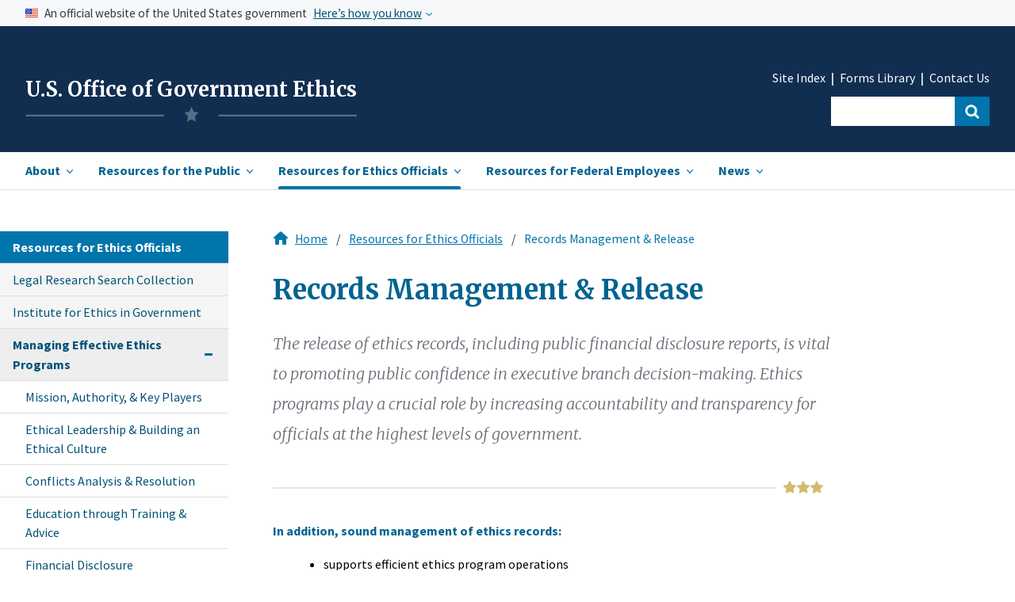

--- FILE ---
content_type: text/html; charset=UTF-8
request_url: https://extapps2.oge.gov/Web/OGE.nsf/ethicsofficials_records-management?OpenForm
body_size: 48666
content:
<!DOCTYPE HTML><html lang="en">
<head>
<link rel="canonical" href="https://extapps2.oge.gov/Web/OGE.nsf/" /><title>USOGE | Resources for Ethics Officials</title><link rel="stylesheet" type="text/css" href="/Web/OGE.nsf/base.css" /><link rel="stylesheet" type="text/css" href="/Web/OGE.nsf/custom.css" /><link rel="stylesheet" type="text/css" href="/Web/OGE.nsf/mobile.css" /><script type="text/javascript" src="/Web/OGE.nsf/uswds.js?OpenJavascriptLibrary"></script><script type="text/javascript" src="/Web/OGE.nsf/search.js?OpenJavascriptLibrary"></script><script type="text/javascript" src="/Web/OGE.nsf/date_picker.js?OpenJavascriptLibrary"></script><link href="https://fonts.googleapis.com/css?family=Merriweather:300,400,700,900|Open+Sans:300i,400,600,700|Source+Sans+Pro:200,300,400,600,700,900&display=swap" rel="stylesheet"><link href="https://fonts.googleapis.com/css2?family=Merriweather:ital,wght@1,300&display=swap" rel="stylesheet"><!-- We participate in the US government's analytics program. See the data at analytics.usa.gov. --><script async type="text/javascript" src="https://dap.digitalgov.gov/Universal-Federated-Analytics-Min.js?agency=OGE" id="_fed_an_ua_tag"></script><meta name="HandheldFriendly" content="True"><meta name="MobileOptimized" content="320"><meta name="viewport" content="width=device-width, initial-scale=1.0"><meta http-equiv="content-type" content="text/plain; charset=UTF-8"/><title>sfm_footer_template</title>
<script language="JavaScript" type="text/javascript">
<!-- 
document._domino_target = "_self";
function _doClick(v, o, t, h) {
  var form = document._DominoForm;
  if (form.onsubmit) {
     var retVal = form.onsubmit();
     if (typeof retVal == "boolean" && retVal == false)
       return false;
  }
  var target = document._domino_target;
  if (o.href != null) {
    if (o.target != null)
       target = o.target;
  } else {
    if (t != null)
      target = t;
  }
  form.target = target;
  form.__Click.value = v;
  if (h != null)
    form.action += h;
  form.submit();
  return false;
}
// -->
</script>
</head>
<body text="#000000" bgcolor="#FFFFFF">

<form onsubmit="return false;return true;" method="post" action="/Web/OGE.nsf/ethicsofficials_records-management?OpenForm&amp;Seq=1" name="_DominoForm">
<input type="hidden" name="__Click" value="0"><!--(1)begin header--><!--add this to all documents-->
<!--add this to all documents-->
<!--Begin skipnav-->
<a class="usa-skipnav" href="#skipnav">Skip to Main Content</a>
<!--end skipnav-->
<!--use for homepage only-->
<section class="usa-banner" aria-label="Official government website">
        <div class="usa-accordion">
            <header class="usa-banner__header">
                <div class="usa-banner__inner">
                    <div class="grid-col-auto">
	<img class="usa-banner__header-flag" src="../oge.nsf/us_flag_small.png" alt="U.S. flag">
                    </div>
                    <div class="grid-col-fill tablet:grid-col-auto">
                        <p class="usa-banner__header-text">An official website of the United States government</p>
                        <p class="usa-banner__header-action" aria-hidden="true">Here’s how you know</p>
                    </div>
                    <button class="usa-accordion__button usa-banner__button" aria-expanded="false" aria-controls="gov-banner">
          <span class="usa-banner__button-text">Here’s how you know</span>
        </button>
                </div>
            </header>
            <div class="usa-banner__content usa-accordion__content" id="gov-banner">
                <div class="grid-row grid-gap-md">
                    <div class="usa-banner__guidance desktop:grid-col-5">
                        <img class="usa-banner__icon usa-media-block__img" src="../oge.nsf/icon-dot-gov.png" alt="Dot gov">
<div class="usa-media-block__body">
            <p>
              <strong>
                Official websites use .gov
</strong>
              <br>
              A <strong>.gov</strong> website belongs to an official government organization in the United States.
            </p>
          </div>
                    </div>
                    <div class="usa-banner__guidance desktop:grid-col-5">
                        <img class="usa-banner__icon usa-media-block__img" src="../oge.nsf/icon-https.png" alt="Https">
<div class="usa-media-block__body">
            <p>
              <strong>
                Secure .gov websites use HTTPS
</strong>
              <br>
              A <strong>lock</strong> (
<span class="icon-lock"><svg xmlns="http://www.w3.org/2000/svg" width="16" height="14" viewBox="0 0 52 64" class="usa-banner__lock-image" role="img" aria-labelledby="banner-lock-title-default banner-lock-description-default"><title id="banner-lock-title-default">Lock</title><desc id="banner-lock-description-default">A locked padlock</desc><path fill="#000000" fill-rule="evenodd" d="M26 0c10.493 0 19 8.507 19 19v9h3a4 4 0 0 1 4 4v28a4 4 0 0 1-4 4H4a4 4 0 0 1-4-4V32a4 4 0 0 1 4-4h3v-9C7 8.507 15.507 0 26 0zm0 8c-5.979 0-10.843 4.77-10.996 10.712L15 19v9h22v-9c0-6.075-4.925-11-11-11z"></path></svg></span>
) or <strong>https://</strong> means you’ve safely connected to the .gov website. Share sensitive information only on official, secure websites.
            </p>
          </div>
                    </div>
                </div>
            </div>
        </div>
    </section>
<section class="header">
<div class="usa-overlay">
</div>
	<header class="usa-header usa-header--extended" role="banner">
		<div class="usa-navbar">
			<div class="usa-logo" id="extended-mega-logo">
				<h1 class="usa-logo__text">
<a href="../oge.nsf/home" title="Home" aria-label="Home">U.S. Office of Government Ethics</a>
<img class="logo-img" src="../oge.nsf/oge-logo-4.png" alt="OGE">
</h1>
			</div>
			<button class="usa-menu-btn"><a href="#" class="menu">Menu</a></button>
		</div>
	<nav role="navigation" class="usa-nav">
	<div class="usa-nav__inner">
		<button class="usa-nav__close"><img src="../oge.nsf/close-primary.png" alt="close"></button>
			<ul class="usa-nav__primary usa-accordion">
					<li class="usa-nav__primary-item">
						<button class="usa-accordion__button usa-nav__link " aria-expanded="false" aria-controls="extended-mega-nav-section-one"><span class="main-nav-item" id="hamburger-item-1">About</span></button>
					<div id="extended-mega-nav-section-one" class="usa-nav__submenu usa-megamenu" hidden="">
						<div class="grid-row margin-top-1 margin-bottom-4">
							<div class="desktop:grid-col-3">
								<ul class="usa-nav__submenu-list">
									<li class="usa-nav__submenu-item section-landing">
										<strong>Our Mission, Role, and History</strong>
									</li>
									<li class="usa-nav__submenu-item">
										<a href="../OGE.nsf/about_what-we-do">What We Do</a>
									</li>
									<li class="usa-nav__submenu-item">
										<a href="../OGE.nsf/about_budget-performance">Budget & Performance</a>
									</li>
									<li class="usa-nav__submenu-item">
										<a href="../OGE.nsf/about_our-history">Our History</a>
									</li>
									<li class="usa-nav__submenu-item">
<a href="../OGE.nsf/about_information-management">Information Management</a>
									</li>
									<li class="usa-nav__submenu-item">
<a href="../OGE.nsf/about_internal-agency-policies">Internal Agency Policies</a>
									</li>
								</ul>
							</div>
							<div class="desktop:grid-col-3">
								<ul class="usa-nav__submenu-list">
									<li class="usa-nav__submenu-item section-landing">
										<strong>Our People &amp; Organization</strong>
                  </li>
									<li class="usa-nav__submenu-item">
										<a href="../OGE.nsf/about_leadership">Agency Leadership</a>
									</li>
									<li class="usa-nav__submenu-item">
										<a href="../OGE.nsf/about_organization">Organization</a>
									</li>
									<li class="usa-nav__submenu-item">
										<a href="../OGE.nsf/about_engagement">Employee Engagement</a>
									</li>
								</ul>
							</div>
							<div class="desktop:grid-col-3">
								<ul class="usa-nav__submenu-list">
									<li class="usa-nav__submenu-item section-landing">
										<strong>Legislative Affairs</strong>
									</li>
									<li class="usa-nav__submenu-item">
										<a href="../oge.nsf/about_ethics-legislation">Ethics Legislation</a>
									</li>
									<li class="usa-nav__submenu-item">
										<a href="../oge.nsf/Congressional%20Correspondence">Congressional Correspondence</a>
									</li>
									<li class="usa-nav__submenu-item">
										<a href="../oge.nsf/about_reports-to-congress">Reports to Congress</a>
									</li>
									<li class="usa-nav__submenu-item">
										<a href="../oge.nsf/about_appropriations">Appropriations</a>
									</li>
								</ul>
							</div>
<div class="nav-feature desktop:grid-col-3" id="pop-features-ham">
								<div class="nav-image" style="display:none;>
 <img class="" src="../oge.nsf/pencil-resized.jpg" alt="">
								</div>
								<ul class="usa-nav__submenu-list nav-feature-list" style="display:none;">
									<li class="usa-nav__submenu-item section-landing">
										<a href="#" id=""><strong>Popular Resources</strong></a>
									</li>
									<li class="usa-nav__submenu-item">
										<a href="#" id="">Congressional Correspondence </a>
									</li>
									<li class="usa-nav__submenu-item">
										<a href="#" id="">Reports to Congress</a>
									</li>
								</ul>								
							</div>
						</div>
						<div class="grid-row margin-top-1">
							<div class="desktop:grid-col-3">
								<ul class="usa-nav__submenu-list">
									<li class="usa-nav__submenu-item section-landing">
										<strong>Partners in Government Integrity</strong>
                  </li>
									<li class="usa-nav__submenu-item">
										<a href="../oge.nsf/about_reporting-misconduct">Resources for Reporting Misconduct</a>
									</li>
									<li class="usa-nav__submenu-item">
										<a href="../oge.nsf/about_anti-corruption" style="line-height:1.5;">Resources for International<br><span class="">Anti-Corruption Bodies</span></a>
									</li>
								</ul>
							</div>
							<div class="desktop:grid-col-3">
								<ul class="usa-nav__submenu-list">
									<li class="usa-nav__submenu-item section-landing">
										<strong>Contact</strong>
                  </li>
									<li class="usa-nav__submenu-item">
										<a href="../OGE.nsf/about_contacts#">Contact Us</a>
									</li>
									<li class="usa-nav__submenu-item">
										<a href="../oge.nsf/about_ethics-contact-list" style="line-height:1.5;">Agency Ethics Program Contact <br><span class="">Information</span></a>
									</li>
									<li class="usa-nav__submenu-item">
										<a href="../oge.nsf/about_careers">Careers</a>
									</li>
								</ul>
							</div>
						</div>
						<div class="grid-row">
							<div class="desktop:grid-col-9 margin-top-4">
<div class="star-wrapper-nav">
<div class="star-border"></div>
<div class="star-img-nav"></div>
</div>
								<a class="landing-link" href="../oge.nsf/section_landing_about"><strong>View all in About <i class="i-arrow-header right-arrow-header"></i></strong></a>
							</div>
						</div>
            </div>
					</li><!--end dropdown 1 menu-->
					<li class="usa-nav__primary-item">
						<button class="usa-accordion__button usa-nav__link" aria-expanded="false" aria-controls="extended-mega-nav-section-two"><span class="main-nav-item" id="hamburger-item-2">Resources for the Public</span></button>
					<div id="extended-mega-nav-section-two" class="usa-nav__submenu usa-megamenu" hidden="">
<div class="grid-row margin-top-1">
              
							<div class="desktop:grid-col-3">              	
								<ul class="usa-nav__submenu-list" id="nav-dropdown-2">
									<li class="usa-nav__submenu-item section-landing link-head">
										<strong>Freedom of Information Act</strong>
									</li>
<li class="usa-nav__submenu-item"> <a href="../oge.nsf/publicresources_FOIA-landing">FOIA -Getting Started</a></li>
<li class="usa-nav__submenu-item"> <a href="../oge.nsf/publicresources_FOIA-landing#frfoia">Frequently Requested Information <br><span class=""> Available Without a FOIA Request</span></a></li>
<li class="usa-nav__submenu-item"> <a href="../oge.nsf/Freedom+of+Information+Act+(FOIA)+Reports?openview">FOIA Reports</a></li>
<li class="usa-nav__submenu-item"><a href="https://extapps2.oge.gov/FOIAStatus/FOIAResponse.nsf/2FC940AD2A3190BD8525811B004560CE" >FOIA-Processed Records Repository</a>	</li>
</ul>
<br>
</div>
<div class="desktop:grid-col-4" >
    <ul class="usa-nav__submenu-list">
									<li class="usa-nav__submenu-item section-landing">
										<strong>Review Executive Branch Wide Ethics Program Data</strong>
									</li>
									<li class="usa-nav__submenu-item"><a href="../oge.nsf/publicresources_summary-reports">Oversight Summary Reports</a>		</li>
<li class="usa-nav__submenu-item">	<a href="../OGE.nsf/publicresources_compliance">Compliance Dashboards</a>	</li>
<br><br>
<li class="usa-nav__submenu-item section-landing link-head">
										<strong>Public Engagement</strong>
									</li>
<li class="usa-nav__submenu-item"><a href="../OGE.nsf/publicresources_Public-Participation">Public Participation Opportunities</a>			</li>
								</ul>
							</div>
							<div class="nav-feature desktop:grid-col-4" id="nav-feature-ethicsdocs">
                <div class="nav-portal-wrapper-ethics">	
                  <div class="usa-button usa-button-red" >
                    <a href="../OGE.nsf/Officials%20Individual%20Disclosures%20Search%20Collection?OpenForm" id="rescaling-button-text" style="color:white;">View Officials' Individual Disclosures<i class="i-arrow-header-white right-arrow-header" ="color:white;"></i></a>
                  </div>
                  <div class="collection-group">
                    <div class="collection-group"><span style="color:#323a45d6;"><strong>In this collection:</strong></span>
                      <span class="collection-item">Financial Disclosure Reports |</span>
                      <span class="collection-item">Certificates of Divestiture |</span>
                      <span class="collection-item">Ethics Pledge Waivers |</span>
                      <span class="collection-item">Ethics Agreements |</span>
                       <span class="collection-item">Certificates of Ethics Agreement Compliance |</span>
	       <span class="collection-item">Conflict of Interest Waivers</span>
                    </div>
                  </div>
                </div>		
                
<div class="nav-portal-wrapper margin-top-3" id="agency-ethics-butt">
                  <div class="usa-button usa-button-red" >
                                <a href="../OGE.nsf/Agency%20Ethics%20Documents%20Search%20Collection?OpenForm" id="rescaling-button-text" style="color:white;">View Agency Ethics Documents<i class="i-arrow-header-white right-arrow-header"></i></a>
                              </div>	
                <div class="collection-group" ="margin-top:5px;">
                <div class="collection-group"><span style="color:#323a45d6;"><strong>In this collection:</strong></span>
                <span class="collection-item">Program Review Reports |</span>
                <span class="collection-item">Annual Agency Ethics Program Questionnaires |</span>
                <span class="collection-item">Oversight Correspondence with Agencies |</span>
                <span class="collection-item">1353 Travel Reports</span>
                </div>
                </div>
                </div>                         
							</div>
						</div>
							<div class="desktop:grid-col-9 margin-top-10" id="hamburger-collapse-2">
                <div class="star-wrapper-nav-ethics">
                  <div class="star-border"></div>
                  <div class="star-img-nav-ethics"></div>
                </div>
<br>
								<a class="landing-link" href="../oge.nsf/section_landing_publicresources"><strong>View all in Resources for the Public<i class="i-arrow-header right-arrow-header"></i></strong></a>
							</div>
						</div>
				</li><!--end dropdown 2----------------------------------------------------->
					<li class="usa-nav__primary-item">
						<button class="usa-accordion__button usa-nav__link usa-current" aria-expanded="false" aria-controls="extended-mega-nav-section-three"><span class="main-nav-item" id="hamburger-item-3">Resources for Ethics Officials</span></button>
					<div id="extended-mega-nav-section-three" class="usa-nav__submenu usa-megamenu" hidden="">
						<div class="grid-row margin-top-1">
							<div class="desktop:grid-col-3">              	
								<ul class="usa-nav__submenu-list">
									<li class="usa-nav__submenu-item section-landing link-head">
<strong>Managing Effective Ethics Programs</strong>
									<li class="usa-nav__submenu-item">
																			<a href="../oge.nsf/ethicsofficials_mission">Mission, Authority, & Key Players </a>
									</li>
									<li class="usa-nav__submenu-item">
																		<a href="../oge.nsf/ethicsofficials_ethical-leadership" style="line-height:1.5;">Ethical Leadership & Building<br><span class=""> an Ethical Culture</span></a>
									</li>
									<li class="usa-nav__submenu-item">
																			<a href="../oge.nsf/ethicsofficials_conflict-resolution">Conflicts Analysis & Resolution</a>
									</li>
									<li class="usa-nav__submenu-item">
																			<a href="../oge.nsf/ethicsofficials_education-through-training">Education through Training & Advice </a>
									</li>
									<li class="usa-nav__submenu-item">
																			<a href="../oge.nsf/ethicsofficials_financial-disc">Financial Disclosure </a>
									</li>
									<li class="usa-nav__submenu-item">
																			<a href="../oge.nsf/ethicsofficials_election-readiness">Election Readiness</a>
									</li>
                  </li>
								</ul>
							</div>
							<div class="desktop:grid-col-4 margin-left-4 eqhe-nav-ul" id="hamburger-collapse-3">
 								<ul class="usa-nav__submenu-list">
									               
                
     							<li class="usa-nav__submenu-item">
																			<a href="../oge.nsf/ethicsofficials_enforcement-resp">Enforcement Responsibilities</a>
									</li>
									<li class="usa-nav__submenu-item">
																			<a href="../oge.nsf/ethicsofficials_oge-oversight">OGE Oversight</a>
									</li>
									</li>
									<li class="usa-nav__submenu-item">
																			<a href="../oge.nsf/ethicsofficials_oge-support">OGE Support</a>
									</li>
									</li>
									<li class="usa-nav__submenu-item">
																			<a href="../oge.nsf/ethicsofficials_professional-development">Professional Development for Ethics Officials </a>
									</li>
									</li>
									<li class="usa-nav__submenu-item">
																			<a href="../OGE.nsf/ethicsofficials_records-management">Records Management & Release</a>
									</li>
									</li>
									<li class="usa-nav__submenu-item">							<a href="../OGE.nsf/OGE+Forms">OGE Forms Library</a>
									</li>        
									</li>  
									<li class="usa-nav__submenu-item">						<a href="../OGE.nsf/ethicsofficials_legal-expense-funds">Legal Expense Funds</a>
									</li>        
            								</li>
								</ul>
							</div>
							<div class="nav-feature desktop:grid-col-4 nav-feature-ethics-ham" id="nav-feature-ethics">
                <div class="nav-portal-wrapper-ethics" style="margin-top:-1.2rem; padding-bottom:.5rem;">	
                  <div class="usa-button margin-top-205 usa-button-red">
                    <a href="../oge.nsf/Legal%20Research%20Search%20Collection?OpenForm" style="color:white; line-height:1.2 !important;" id="rescaling-button-text-3">Conduct Legal Research<i class="i-arrow-header-white right-arrow-header" ="color:white;"></i></a>
                  </div>
                  <div class="collection-group">
                    <div class="collection-group"><span style="color:#323a45d6;"><strong>In this collection:</strong></span>
                      <span class="collection-item">Statutes |</span>
                      <span class="collection-item">Executive Orders |</span>
                     <span class="collection-item">OGE Regulations |</span>
                      <span class="collection-item">Agency Supplemental Regulations |</span>
                      <span class="collection-item">Federal Register Issuances |</span>
                      <span class="collection-item">OGE Advisories |</span>
                      <span class="collection-item">Legal Interpretation (DOJ and Judicial Opinions)</span>
                    </div>
                  </div>
                </div>	
                <div class="nav-portal-wrapper-ethics nav-portal-wrapper-ethics-02">	
                  <div class="usa-button margin-top-205 buttonred-ham2 usa-button-red" style="text-align:left !important;">
                    <a href="https://extapps2.oge.gov/Training/OGETraining.nsf/IEGHome.xsp" style="color:white; line-height:1.2; !important" id="rescaling-button-text-3">Visit the Institute for Ethics in Government  <i class="i-arrow-header-white right-arrow-header" ="color:white;"></i></a> 
                  </div>
                  <div class="collection-group">
                    <div class="collection-group"><span style="color:#323a45d6;"><strong>In this collection:</strong></span>
                      <span class="collection-item">Upcoming Courses |</span>
                      <span class="collection-item">On Demand Courses |</span>
                      <span class="collection-item">Curricula |</span>
                      <span class="collection-item">Job Aids |</span>
                    </div>
                  </div>
                </div>						
							</div>
						</div>
							<div class="desktop:grid-col-9 margin-top-4">
                <div class="star-wrapper-nav-ethics">
                  <div class="star-border"></div>
                  <div class="star-img-nav-ethics"></div>
                </div>
<br>
								<a class="landing-link" href="../oge.nsf/section_landing_resources"><strong>View all in Resources for Ethics Officials<i class="i-arrow-header right-arrow-header"></i></strong></a>
							</div>
						</div>
				</li><!--end dropdown 3----------------------------------------------------->
				<li class="usa-nav__primary-item" id="ham-item-4">
					<button class="usa-accordion__button usa-nav__link" aria-expanded="false" aria-controls="extended-mega-nav-section-four"><span class="main-nav-item" id="hamburger-item-4">Resources for Federal Employees</span></button>
				<div id="extended-mega-nav-section-four" class="usa-nav__submenu usa-megamenu" hidden="">
					<div class="grid-container" id="subnav-wrapper">
						<div class="grid-row margin-top-1">
							<div class="desktop:grid-col-4">
								<ul class="usa-nav__submenu-list">
									<li class="usa-nav__submenu-item two-line-link">
										<a href="../oge.nsf/about_ethics-contact-list">Agency Ethics Program Contact Information</a>
                  </li>
								</ul>
							</div>
							<div class="desktop:grid-col-4">
								<ul class="usa-nav__submenu-list">
									<li class="usa-nav__submenu-item two-line-link">
																			<a href="../oge.nsf/resources_resources-fin-disc">Resources for Financial Disclosure<br><span class="">Filers</span></a>
									</li>
								</ul>
							</div>
							<div class="desktop:grid-col-4">
								<ul class="usa-nav__submenu-list">
									<li class="usa-nav__submenu-item">
																			<a href="../oge.nsf/resources_standards-of-conduct" style="line-height:1.5;">Standards of Ethical Conduct for Employees<br><span class="">of the Executive Branch</span></a>
									</li>
								</ul>
							</div>
							<div class="desktop:grid-col-4">
								<ul class="usa-nav__submenu-list">
									<li class="usa-nav__submenu-item">
																			<a href="../oge.nsf/resources_legal-expense-funds" style="line-height:1.5;">Resources Related to Legal Expense Funds</span></a>
									</li>
								</ul>
							</div>
							<div class="desktop:grid-col-12 margin-top-4">
<div class="star-wrapper-nav">
<div class="star-border"></div>
<div class="star-img-nav-full"></div>
</div>
							</div>
						</div>
					</div>
				</div>
				</li> <!--end dropdown 4----------------------------------------------------->
    
				<li class="usa-nav__primary-item last-item-li">
					<button class="usa-accordion__button usa-nav__link" aria-expanded="false" aria-controls="extended-mega-nav-section-five"><span class="main-nav-item" id="hamburger-item-5">News</span></button>
<div id="extended-mega-nav-section-five" class="usa-nav__submenu usa-megamenu" hidden="">
								<div class="grid-container" id="subnav-wrapper">
						<div class="grid-row grid-gap-4">
							<div class="desktop:grid-col-4">
								<ul class="usa-nav__submenu-list">
									<li class="usa-nav__submenu-item">
																			<a href="../OGE.nsf/Leadership%20Notes">Leadership Notes</a>
									</li>
								</ul>
							</div>
							<div class="desktop:grid-col-4">
								<ul class="usa-nav__submenu-list">
									<li class="usa-nav__submenu-item">
																			<a href="../OGE.nsf/News%20Releases">News Releases </a>
									</li>
								</ul>
							</div>
							<div class="desktop:grid-col-4">
								<ul class="usa-nav__submenu-list">
									<li class="usa-nav__submenu-item">
																			<a href="../oge.nsf/news_press">Press Contacts</a>
									</li>
								</ul>
							</div>
							<div class="desktop:grid-col-12 margin-top-4">
<div class="star-wrapper-nav">
<div class="star-border"></div>
<div class="star-img-nav-full"></div>
</div>
							</div>				
						</div>
					</div>
  		   </div>
				</li><!--end dropdown 5----------------------------------------------------->
			</ul><!--closing tag for nav----------------------------------------------------->
			
			<div class="usa-nav__secondary">
				<ul class="usa-nav__secondary-links">
					<li class="usa-nav__secondary-item" style="">
						<a href="../oge.nsf/site-index">Site Index</a>
					</li>
					<li class="usa-nav__secondary-item" style="">
						<a href="/Web/OGE.nsf/OGE Forms">Forms Library </a>
					</li>
					<li class="usa-nav__secondary-item">
						<a href="/Web/OGE.nsf/about_contacts">Contact Us</a>
					</li>
				</ul>
	<div class="workaround" style="display:none;">
                <form  class="usa-search usa-search--small " >
                    <div class="search-field" role="search">
                        <input class="usa-input" id="extended-mega-search-field-small" type="search" name="search">
                        <button class="usa-button" id="search-button" type="submit"><span class="usa-sr-only">Search</span></button>
                    </div>
                </form>
	</div>
<form class="usa-search usa-search--small " id="search_form" action="https://search.usa.gov/search" accept-charset="UTF-8" method="get"/>
	<div class="search-field" role="search">
		<input type="text" name="query" id="query" autocomplete="on" class="usagov-search-autocomplete" label="autocomplete" />
		<input class="usa-input" id=""  type="hidden" name="affiliate" id="affiliate" value="oge"/>
		<button class="usa-button usa-search--small" id="search-button-ham" type="submit" data-disable-with="Search"><span class="usa-sr-only">Search</span></button>
	</div>
</form>
            </div>
        </div>
    </nav>
</header>
</section>
<!--end header-->
<!--(2)begin inner page header--><section class="body-content">
    <div class="grid-container">	
    </div>
 <img class="" src="" alt="">
</section><!--end inner page header-->
<!--(3) Begin inner page body (using subform)-->

        <div class="grid-container">
            <div class="grid-row grid-gap">
<!--begin side navigation-->
<aside class="usa-layout-docs__sidenav">
<div class="grid-col">
<nav aria-label="Secondary navigation">
<ul class="usa-sidenav">
<div class="usa-accordion">
<div class="section-title-nav" id="">
    <a href="../oge.nsf/section_landing_resources" id="landing-link"><strong>Resources for Ethics Officials</strong></a> 
</div>
    <li class="usa-sidenav__item">
        <a href="../OGE.nsf/Legal%20Research%20Search%20Collection?OpenForm" class="no-children">
          Legal Research Search Collection
        </a>
    </li>
    <li class="usa-sidenav__item">
        <a href="https://extapps2.oge.gov/Training/OGETraining.nsf/IEGHome.xsp" class="no-children">
          Institute for Ethics in Government
        </a>
    </li>
    <li class="usa-sidenav__item parent-link">
      <button class="usa-accordion__button usa-sidenav__button nav-item-br" aria-expanded="true" aria-controls="s2">
        <span class="">Managing Effective Ethics</span><br><span class="posit-item">Programs</span>
      </button>
      <div id="s2" class="usa-sidenav__content">
         <ul class="usa-sidenav__sublist">
            <li class="usa-sidenav__item">
                <a class="" href="../OGE.nsf/ethicsofficials_mission?OpenForm">Mission, Authority, & Key Players </a>
            </li>
            <li class="usa-sidenav__item">
                <a class="" href="../OGE.nsf/ethicsofficials_ethical-leadership?OpenForm">Ethical Leadership & Building an Ethical Culture</a>
            </li>
            <li class="usa-sidenav__item">
                <a class="" href="../OGE.nsf/ethicsofficials_conflict-resolution?OpenForm">Conflicts Analysis & Resolution</a>
            </li>
            <li class="usa-sidenav__item">
                <a class="" href="../OGE.nsf/ethicsofficials_education-through-training?OpenForm">Education through Training & Advice </a>
            </li>
            <li class="usa-sidenav__item">
                <a class="" href="../OGE.nsf/ethicsofficials_financial-disc?OpenForm">Financial Disclosure </a>
            </li>
            <li class="usa-sidenav__item">
                <a class="" href="../OGE.nsf/ethicsofficials_election-readiness">Election Readiness</a>
            </li>
            <li class="usa-sidenav__item">
                <a class="" href="../OGE.nsf/ethicsofficials_enforcement-resp?OpenForm">Enforcement Responsibilities</a>
            </li>
            <li class="usa-sidenav__item">
                <a class="" href="../OGE.nsf/ethicsofficials_oge-oversight">OGE Oversight</a>
            </li>
            <li class="usa-sidenav__item">
                <a class="" href="../OGE.nsf/ethicsofficials_oge-support">OGE Support</a>
            </li>
            <li class="usa-sidenav__item">
                <a class="" href="../OGE.nsf/ethicsofficials_professional-development">Professional Development for Ethics Officials </a>
            </li>
            <li class="usa-sidenav__item">
                <a class="usa-current" href="../OGE.nsf/ethicsofficials_records-management">Records Management & Release</a>
            </li>
            <li class="usa-sidenav__item">
                <a class="" href="../OGE.nsf/OGE+Forms">Forms Library</a>
            </li>
            <li class="usa-sidenav__item">
                <a class="" href="../OGE.nsf/ethicsofficials_legal-expense-funds">Legal Expense Funds</a>
            </li>
          </ul>
      </div>     
    </li>
</div>  
</ul>
</nav>
</div>
</aside>
<!--end side navigation-->
<div class="usa-layout-docs__main desktop:grid-col-8 usa-prose"><!--NOTE - since this is used with a $$Viewtemplate for etc.. the closing tags are on the form and not here on the subform-->
<!--end side nav and inner page body (using subform)-->
<!--(04)begin breadcrumbs-->
<div class="breadcrumb-wrapper">
<img src="../oge.nsf/home-icon.png" class="home-icon" alt="Home" width="">
<ul class="breadcrumb">
  <li><a href="../oge.nsf/home">Home</a></li>
  <li><a href="../oge.nsf/section_landing_resources">Resources for Ethics Officials</a></li>
  <li>Records Management & Release</li>
</ul>
</div>
<!--End breadcrumbs-->
<!--(05) begin inner page content!!-------------------------------------------------------------------------------------------------------------------------------------------------------------------------------------------------->
<main class="main row full usa-layout-docs usa-section usa-prose" id="content" role="main">
<a name="skipnav" id="skipnav" tabindex="-1"></a>
<h1 id="">Records Management & Release</h1>
<p class="intro-paragraph">The release of ethics records, including public financial disclosure reports, is vital to promoting public confidence in executive branch decision-making. Ethics programs play a crucial role by increasing accountability and transparency for officials at the highest levels of government. </p>
<div class="star-wrapper-follows-p">
<div class="star-border"></div>
<div class="star-img"></div>
</div>
<p class="anchor-intro"><strong>In addition, sound management of ethics records:</strong> </p>
<ul>
<li>supports efficient ethics program operations</li>
<li>ensures the agency can produce records upon request</li>
<li>protects the privacy rights of employees and others</li>
<li>ensures the agency maintains ethics records in accordance with law</li>
<li>reduces liability</li>
<li>saves space</li>
</ul>
<br>
<h2>Responsibilities of the Designated Agency Ethics Official (DAEO)</h2>
<p>The DAEO, acting directly or through other officials, is responsible for maintaining records of agency ethics program activities and must promptly make available to the public copies of public financial disclosure reports filed with their agency. For other records, the DAEO understands the interplay between the Ethics in Government Act, the Privacy Act (including release under routine uses established in OGE/GOVT-1 and -2), and the Freedom of Information Act. The DAEO should consult with their agency’s FOIA and/or privacy offices before releasing records other than those required to be released by section 105 of the Ethics in Government Act.
</p>
<br>
<h2>Key Legal Authorities</h2>
<ul class="">
<li><p><a href="https://www.ecfr.gov/cgi-bin/retrieveECFR?gp=&SID=ecd13e495672f72a799c8cc18c8c3b0b&mc=true&r=PART&n=pt5.3.2638" \l "se5.3.2638_1104">5 C.F.R. § 2638.104(c)(2) </a>– Records responsibilities of the DAEO</p></li>
<li><p><a href="https://uscode.house.gov/view.xhtml?path=&req=granuleid%3AUSC-prelim-title5-section13107&f=&fq=&num=0&hl=false&edition=prelim">5 U.S.C.  § 13107</a>– Custody of and access to public financial disclosure report</p></li>
<li><p><a href="https://www.ecfr.gov/cgi-bin/retrieveECFR?gp=&SID=ecd13e495672f72a799c8cc18c8c3b0b&mc=true&r=PART&n=pt5.3.2634" \l "se5.3.2634_1603">5 C.F.R. § 2634.603</a>– Custody of and access to public financial disclosure reports</p></li>
<li><p><a href="https://www.govinfo.gov/content/pkg/USCODE-2012-title18/html/USCODE-2012-title18-partI-chap11-sec208.htm">18 U.S.C. § 208(d)(1) </a>– Release of 18 U.S.C. § 208 waivers </p></li>
<li><p><a href="https://www.ecfr.gov/cgi-bin/retrieveECFR?gp=&SID=ecd13e495672f72a799c8cc18c8c3b0b&mc=true&r=PART&n=pt5.3.2634" \l "se5.3.2634_11008">5 C.F.R. § 2634.1008</a>– Public access to a Certificate of Divestiture</p></li>
<li><p><a href="https://www.ecfr.gov/cgi-bin/retrieveECFR?gp=&SID=ecd13e495672f72a799c8cc18c8c3b0b&mc=true&r=PART&n=pt5.3.2634" \l "se5.3.2634_1413">5 C.F.R. § 2634.413</a>– Public access to qualified trusts 	</p></li>
<li><p><a href="https://www.ecfr.gov/cgi-bin/retrieveECFR?gp=&SID=ecd13e495672f72a799c8cc18c8c3b0b&mc=true&r=PART&n=pt5.3.2634" \l "se5.3.2634_1304">5 C.F.R. § 2634.304</a>– Public disclosure of request for waiver of gift reporting </p></li>
<li><p><a href="https://www.ecfr.gov/cgi-bin/retrieveECFR?gp=&SID=ecd13e495672f72a799c8cc18c8c3b0b&mc=true&r=PART&n=pt5.3.2634" \l "se5.3.2634_1205">5 C.F.R. § 2634.205</a>– Public disclosure of request for waiver of public reporting requirements </p></li>
<li><p><a href="https://uscode.house.gov/view.xhtml?hl=false&edition=prelim&req=granuleid%3AUSC-prelim-title5-section552a&num=0&saved=%7CZ3JhbnVsZWlkOlVTQy1wcmVsaW0tdGl0bGU1LXNlY3Rpb241NTI%3D%7C%7C%7C0%7Cfalse%7Cprelim">5 U.S.C. § 552a</a>– The Privacy Act</p></li>
<li><p><a href="https://www.ecfr.gov/current/title-5/chapter-XVI/subchapter-B/part-2634/subpart-B/section-2634.205">5 C.F.R. § 2634.205</a>– The Freedom of Information Act </p></li>
</ul>
<br>
<h2>Key Advisories</h2>
<p><a href="../OGE.nsf/Legal%20Docs/9DFA080B5AC825B9852585CB006C5A41/$FILE/PA-20-06%20Revisions%20to%20the%20Governmentwide%20Systems%20of%20Records%20Covering%20Ethics%20Records.pdf?open" target="_blank">PA-20-06: Revisions to the Governmentwide Systems of Records Covering Ethics Records (PDF)</a></p>
<p>This Program Advisory details the recent revisions to the OGE/GOVT-1 and OGE/GOVT-2 governmentwide systems of records covering ethics records. The changes included several new and modified routine uses.</p>
<p><a href="../OGE.nsf/0/F944B1EE5493BCA2852585BA005BEC29/$FILE/PA-18-03%20Prompt%20Release%20of%20Public%20Financial%20Disclosure%20Reports.pdf" target="_blank">PA-18-3: Prompt Release of Public Financial Disclosure Reports (PDF)</a></p>
<p>This program advisory reminds DAEOs of their obligation to promptly make available copies of public financial disclosure reports filed with their agency.</p>
<p><a href="../OGE.nsf/0/082E51311DE4C424852585BA005BEC22/$FILE/Program%20Advisory19x04.pdf" target="_blank">PA-19-04: Data Call: Agency Ethics Program Contact Information (PDF)</a></p>
<p>Among other required information, agencies must provide OGE with a monitored email address, mailing address, and/or fax number for individuals seeking to request ethics documents, such as public financial disclosure reports. OGE publishes this information on the <a href="../oge.nsf/about_ethics-contact-list">Agency Ethics Program Contact Information</a> page.</p>
<p>Search the <a href="../OGE.nsf/Legal%20Research%20Search%20Collection">Legal Research Collection</a></p>
<br>
<h2>Resources</h2>
<p><a href="https://www.archives.gov/records-mgmt/grs/grs02-8.pdf">National Archives & Records Administration Transmittal No. 26 (PDF)</a>, <a href="https://www.archives.gov/records-mgmt/grs/grs02-8.pdf">General Records Schedule 2.8: Employee Ethics Records (2016) (PDF)</a></p> 
<p>This records schedule is issued by the National Archives and Records Administration (NARA). Ethics officials should be familiar with the destruction schedule, which applies to records agencies create relating to their own ethics programs. See also the NARA’s accompanying <a href="https://www.archives.gov/records-mgmt/grs/faqs-for-grs-2-8">FAQ</a>.</p>
<p><a href="../OGE.nsf/37BF4D7550BD126D852585DE0063E635/20E3598AA7411E49852585B6005A1535?OpenDocument" target="_blank">Government-wide Systems of Records Notices</a></p> 
<p>This page contains links to <a href="../OGE.nsf/0/145E7689EF3E4549852585B6005A2358/$FILE/OGE%20GOVT-1%202024%20Federal%20Register%20Notice.pdf" target="blank">OGE/GOVT–1 (PDF)</a>  and <a href="../OGE.nsf/0/C5E8E61664976461852585B6005A2359/$FILE/OGE%20GOVT-2%202019%20Federal%20Register%20Notice.pdf" target="blank">OGE/GOVT–2 (PDF)</a>. These Systems of Records Notices (SORNs) cover public and confidential financial disclosure reports, as well as agency supplemental or alternative confidential report forms. These SORNS also cover other name-retrieved ethics program records.</p>
<p><a href="https://extapps2.oge.gov/Training/OGETraining.nsf/OGECourse.xsp?action=openDocument&documentId=551FCB112CDB3B4B852585140064C8AA">A Privacy Primer for Agency Ethics Officials </a></p> 
<p>This session provided an overview of the recent changes to the two OGE Government wide Privacy Act systems of records. The session discussed basic privacy concepts and touched on best practices for ethics officials dealing with privacy issues. </p>
<p><a href="https://extapps2.oge.gov/Training/OGETraining.nsf/OGECourse.xsp?action=openDocument&documentId=1B147A7314B6B0D4852585130072EA0B">Transparency and the Public Trust: The Disclosure of Ethics Records under the FOIA </a>(slides and handouts only)</p>
<p>This session provided an overview of the disclosure provisions of the Ethics in Government Act (EIGA) and agencies’ responsibilities thereunder. It included a practical look at how OGE processes EIGA disclosure requests.</p>
<p><a href="https://extapps2.oge.gov/Training/OGETraining.nsf/OGECourse.xsp?action=openDocument&documentId=EB7A04CE7C0CB720852581F0006A4C10">Ethics Records: The Release of Ethics Documents under the FOIA, the Privacy Act, and the EIGA</a></p>
<p>This session provided an overview of the intersection of the three laws, the Freedom of Information Act (FOIA), the Ethics in Government Act (EIGA), and the Privacy Act, that govern the release of ethics documents and discussed what agency ethics officials need to know about complying with them.</p>
<br>
<h2>Agency Practices</h2>
<p>As the supervising ethics office, OGE has insight into the methods, procedures, and practices of over 130 agency ethics programs and seeks to highlight these practices as a resource for improving ethics programs across the executive branch. The following practices are gathered from OGE program reviews, agency responses to Annual Agency Ethics Program Questionnaires and data calls, and OGE summits and conferences. While no single approach is one-size-fits-all, ethics officials may find other agencies’ practices useful to the effective and efficient administration of their own ethics program.</p>
<ul>
<li>Institute a system for timely and transparent responses to requests for copies of public financial disclosure reports and other specified records</li>
<li>Educate agency FOIA officials about considerations specific to ethics documents</li>
<li>Communicate clearly and proactively with requesters</li>
<li>Know which records and information collected and maintained by your ethics program are protected by the Privacy Act</li>
<li>Familiarize yourself with your agency’s Privacy Act regulations</li>
<li>Consult the FOIA and/or privacy office before making disclosures beyond those required by section 105 of the EIGA</li>
<li>Coordinate with your agency’s legislative affairs office when making disclosures to Members of Congress</li>
<li>Coordinate with your agency’s privacy office and/or agency counsel to ensure a proper accounting of disclosures whenever making disclosures from OGE/GOVT-1 or OGE/GOVT-2</li>
<li>Direct employees to the most recent version of OGE forms on OGE’s website</li>
<li>Ensure that all electronic filing systems and alternative forms that collect information have updated Privacy Act statements in compliance with the Privacy Act</li>
<li>Consult with your agency’s privacy office and/or agency counsel about whether Privacy Act statements are necessary when collecting information from individuals in other situations, including through oral exchanges.</li>
</ul>
<br><br>
</div>
</div>
</div>
</main>
<!--(5)begin footer--><footer class="usa-footer usa-footer--big">
    <div class="grid-container usa-footer__return-to-top">
        <a href="#">Return to top</a>
    </div>
    <div class="usa-footer__primary-section">
        <div class="grid-container" style="">
            <div class="grid-row">
                <div class="tablet:grid-col-12">
                    <nav class="usa-footer__nav">
                        <div class="grid-row grid-gap-4 margin-top-6 margin-bottom-2 margin-left-0">
                            <div class="mobile-lg:grid-col desktop:grid-col">
                                <section class="usa-footer__primary-content usa-footer__primary-content--collapsible">
                                    <ul class="usa-list usa-list--unstyled">                                         <li class="usa-footer__secondary-link"><a href="../OGE.nsf/about_internal-agency-policies#web">Accessibility |</a></li>
                                        <li class="usa-footer__secondary-link"><a href="../OGE.nsf/about_budget-performance">Budget and Performance |</a></li>
                                        <li class="usa-footer__secondary-link"><a href="../OGE.nsf/publicresources_FOIA-landing">FOIA |</a></li>
                                        <li class="usa-footer__secondary-link"><a href="../OGE.nsf/about_information-management#inf">Information Quality |</a></li>
                                        <li class="usa-footer__secondary-link"><a href="../OGE.nsf/0/41F53E6C2B68AACF852589560066178E/$FILE/OGE EEO Activity FY22 (plus previous years).pdf" target="_blank">No FEAR Act Data (PDF) |</a></li>
                                        <li class="usa-footer__secondary-link"><a href="../OGE.nsf/privacy">Privacy |</a></li>
                                        <li class="usa-footer__secondary-link"><a href="../OGE.nsf/publicresources_Public-Participation">Rulemaking |</a></li>
                                        <li class="usa-footer__secondary-link"><a href="../oge.nsf/site-index">Site Index </a></li>
                                       <!-- <li class="usa-footer__secondary-link"><a href="https://www.regulations.gov/">Regulations.gov</a></li> -->
                                    </ul>
                                </section>
                            </div>
                        </div>
                    </nav>
                </div>
            </div>
	<div class="grid-col-12">
            <div class="grid-row grid-gap margin-top-05" style="margin-left:-2.5%;" >
                <div class="grid-col-8" id="footer-callout">
			
			<div class="footer-callout-text margin-bottom-3 " style="display:flex;">
				<Div style="margin-left: 3%;display:flex;">
				<img style="text-align:center;" class="usa-gov-icon" src="../oge.nsf/usa-gov.png" alt="USA.gov" width="36" height="36">
				<div id="footer-callout">
				<span id="footer-span">Have a question about government services?</span>
				<a href="https://www.usa.gov/" class="">Contact USA.gov    
                                                                                        </a>
				</div>
			</div>
				<Div style=";margin-left: 10%;display:flex;">
				<img style="text-align:right; " class="usa-gov-icon" src="../oge.nsf/reg.png" alt="USA.gov" width="36" height="36">
				<div id="footer-callout" >
				<span id="footer-span"></span>
				<a href="https://www.regulations.gov/" class="">Regulation.gov</a>
				</div>
				</div>
							
			<div>
<br>
			<!--
				<div class="footer-callout-text margin-bottom-3 " style="display:flex;">
				<img style="text-align:center;" class="usa-gov-icon" src="../oge.nsf/vote.gov_png.png" alt="USA.gov" width="36" height="36">
				<div id="footer-callout">
				<span id="footer-span"></span>
				<a href="https://www.vote.gov/" class="">Regulation.gov</a>
				</div>
				</div> ---->
			</div>
		    </div>
		</div>
	</div>
</div>
</div>
    <div class="usa-footer__secondary-section">
        <div class="grid-container">
            <div class="grid-row">
                <div class="mobile-lg:grid-col-12">
                    <div class="usa-footer__social-links grid-row grid-gap-0">                        <div class="grid-col-auto">
                            <a class="usa-social-link usa-social-link--twitter" href="https://twitter.com/OfficeGovEthics" target="_blank">
                <span>Twitter</span>
              </a>
                        </div>
                        <div class="grid-col-auto">
                            <a class="usa-social-link usa-social-link--youtube" href="https://www.youtube.com/OGEInstitute" target="_blank">
                <span>YouTube</span>
              </a>
                        </div>
                        <div class="grid-col-auto">
                            <a class="usa-social-link usa-social-link--rss" href="" style="display:none;">
                <span>RSS</span>
              </a>
                        </div>
                    </div>
            <div class="usa-footer__contact-info margin-top-2 margin-right-6">
              <div class="grid-col-auto">
		    <h3 class="usa-footer__contact-heading"><span>U.S. Office of Government Ethics</span></h3>
                <span><a href="mailto:contactoge@oge.gov">contactoge@oge.gov</a>&nbsp;&nbsp;|&nbsp;&nbsp;<a href="">(202) 482-9300 </a></span>
              </div>
            </div>
                </div>
            </div>
        </div>
</footer><!--end footer--></form>
</body>
</html>
